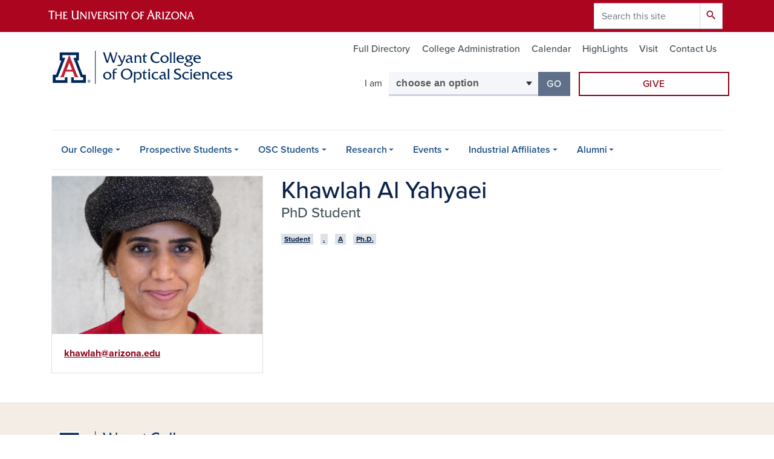

--- FILE ---
content_type: text/html; charset=UTF-8
request_url: https://optics.arizona.edu/person/khawlah-al-yahyaei
body_size: 11487
content:
<!DOCTYPE html>
<html lang="en" dir="ltr" prefix="og: https://ogp.me/ns#" class="sticky-footer">
  <head>
    <meta charset="utf-8" />
<noscript><style>form.antibot * :not(.antibot-message) { display: none !important; }</style>
</noscript><link rel="shortlink" href="https://optics.arizona.edu/" />
<meta property="og:site_name" content="Wyant College of Optical Sciences" />
<meta property="og:type" content="profile" />
<meta property="og:url" content="https://optics.arizona.edu/person/khawlah-al-yahyaei" />
<meta property="og:title" content="Khawlah Al Yahyaei" />
<meta property="og:image" content="https://optics.arizona.edu/sites/default/files/2022-11/AlYahyae%2C%20Khawlah.jpg" />
<meta property="og:image" content="https://optics.arizona.eduKhawlah.jpg&quot; /&gt;" />
<meta property="profile:first_name" content="Khawlah" />
<meta property="profile:last_name" content="Al Yahyaei" />
<meta name="twitter:card" content="summary" />
<meta name="Generator" content="Arizona Quickstart (https://quickstart.arizona.edu)" />
<meta name="MobileOptimized" content="width" />
<meta name="HandheldFriendly" content="true" />
<meta name="viewport" content="width=device-width, initial-scale=1, shrink-to-fit=no" />
<script type="application/ld+json">{
    "@context": "https://schema.org",
    "@graph": [
        {
            "@type": "CollegeOrUniversity",
            "url": "https://optics.arizona.edu/",
            "parentOrganization": {
                "@type": "EducationalOrganization",
                "@id": "https://www.arizona.edu/",
                "name": "University of Arizona",
                "url": "https://www.arizona.edu/",
                "sameAs": [
                    "https://www.facebook.com/uarizona",
                    "https://x.com/uarizona",
                    "https://www.instagram.com/uarizona",
                    "https://linkedin.com/edu/university-of-arizona-17783",
                    "https://www.youtube.com/universityofarizona",
                    "https://en.wikipedia.org/wiki/University_of_Arizona"
                ],
                "address": {
                    "@type": "PostalAddress",
                    "streetAddress": "1401 E University Blvd",
                    "addressLocality": "Tucson",
                    "addressRegion": "AZ",
                    "postalCode": "85721",
                    "addressCountry": "US"
                }
            },
            "name": "University of Arizona Wyant College of Optical Sciences"
        }
    ]
}</script>
<meta http-equiv="x-ua-compatible" content="ie=edge" />
<link rel="icon" href="/profiles/custom/az_quickstart/themes/custom/az_barrio/favicon.ico" type="image/vnd.microsoft.icon" />

    <title>Khawlah Al Yahyaei | Wyant College of Optical Sciences</title>
    <link rel="stylesheet" media="all" href="/sites/default/files/css/css_OeDLmYGsDomBC1nqBqxVFFrdskUS4xysuDxE7Q7_N1E.css?delta=0&amp;language=en&amp;theme=az_barrio&amp;include=[base64]" />
<link rel="stylesheet" media="all" href="/sites/default/files/css/css_ObcNi58JlyQPaaUYKtK7HE7I5GSlxHUzUcbjBfnhKT4.css?delta=1&amp;language=en&amp;theme=az_barrio&amp;include=[base64]" />
<link rel="stylesheet" media="all" href="https://use.typekit.net/emv3zbo.css" />
<link rel="stylesheet" media="all" href="https://fonts.googleapis.com/css?family=Material+Icons+Sharp#.css" />
<link rel="stylesheet" media="all" href="https://cdn.digital.arizona.edu/lib/az-icons/1.0.4/az-icons-styles.min.css" />
<link rel="stylesheet" media="all" href="https://cdn.digital.arizona.edu/lib/arizona-bootstrap/2.0.27/css/arizona-bootstrap.min.css" />
<link rel="stylesheet" media="all" href="/sites/default/files/css/css_avu4g6nvdPOZL7SUu4MwT0e8m6beLJAKYvz9ArD_scs.css?delta=6&amp;language=en&amp;theme=az_barrio&amp;include=[base64]" />
<link rel="stylesheet" media="print" href="/sites/default/files/css/css_XAlHvK4bfPhYDyibv4C5KnD2pNYkILblI-2tZM-aPOg.css?delta=7&amp;language=en&amp;theme=az_barrio&amp;include=[base64]" />

    <script type="application/json" data-drupal-selector="drupal-settings-json">{"path":{"baseUrl":"\/","pathPrefix":"","currentPath":"node\/1237","currentPathIsAdmin":false,"isFront":false,"currentLanguage":"en"},"pluralDelimiter":"\u0003","suppressDeprecationErrors":true,"gtag":{"tagId":"","consentMode":false,"otherIds":[],"events":[],"additionalConfigInfo":[]},"ajaxPageState":{"libraries":"[base64]","theme":"az_barrio","theme_token":null},"ajaxTrustedUrl":{"\/search\/node":true},"gtm":{"tagId":null,"settings":{"data_layer":"dataLayer","include_environment":false},"tagIds":["GTM-ML2BZB"]},"data":{"extlink":{"extTarget":true,"extTargetAppendNewWindowLabel":"(opens in a new window)","extTargetNoOverride":true,"extNofollow":false,"extTitleNoOverride":false,"extNoreferrer":false,"extFollowNoOverride":false,"extClass":"0","extLabel":"(link is external)","extImgClass":false,"extSubdomains":false,"extExclude":"^(?!(https?:\\\/\\\/)(arizona.box.com|docs.google.com|dropbox.com|www.dropbox.com|emailarizona-my.sharepoint.com|events.trellis.arizona.edu)).*","extInclude":"\/sites\/.+\/files\/.+\\.pdf","extCssExclude":"","extCssInclude":"","extCssExplicit":"","extAlert":false,"extAlertText":"This link will take you to an external web site. We are not responsible for their content.","extHideIcons":false,"mailtoClass":"0","telClass":"","mailtoLabel":"(link sends email)","telLabel":"(link is a phone number)","extUseFontAwesome":false,"extIconPlacement":"append","extPreventOrphan":false,"extFaLinkClasses":"fa fa-external-link","extFaMailtoClasses":"fa fa-envelope-o","extAdditionalLinkClasses":"","extAdditionalMailtoClasses":"","extAdditionalTelClasses":"","extFaTelClasses":"fa fa-phone","whitelistedDomains":[],"extExcludeNoreferrer":""}},"field_group":{"html_element":{"mode":"default","context":"view","settings":{"classes":"node__title text-blue mt-md-0 mb-0","show_empty_fields":false,"id":"","element":"h1","show_label":false,"label_element":"h3","label_element_classes":"","attributes":"","effect":"none","speed":"fast","label_as_html":false}},"tabs":{"mode":"default","context":"view","settings":{"classes":"az-horizontal-tabs","show_empty_fields":false,"id":"","label_as_html":false,"direction":"horizontal","width_breakpoint":640}},"link":{"mode":"az_badge","context":"view","settings":{"classes":"badge badge-light badge-link","show_empty_fields":false,"id":"","target":"entity","custom_uri":"","target_attribute":"default"}}},"widthBreakpoint":640,"azSelectMenu":{"ids":{"az-i-am-navigator":"az-i-am-navigator-form"}},"user":{"uid":0,"permissionsHash":"9df424ea3e4b4078fa7fa9a5b132dc1d6144306f0e8046dfa91135e4b1084100"}}</script>
<script src="/sites/default/files/js/js_UexGZbRu5bEGeXcjOWEjn-_GxaKdpArQuwro60AGyU0.js?scope=header&amp;delta=0&amp;language=en&amp;theme=az_barrio&amp;include=[base64]"></script>
<script src="/modules/contrib/google_tag/js/gtag.js?t8z6ul"></script>
<script src="/modules/contrib/google_tag/js/gtm.js?t8z6ul"></script>

  </head>
  <body class="layout-no-sidebars page-node-1237 path-node node--type-az-person">
    <a href="#content" class="visually-hidden focusable skip-link">
      Skip to main content
    </a>
    <noscript><iframe src="https://www.googletagmanager.com/ns.html?id=GTM-ML2BZB"
                  height="0" width="0" style="display:none;visibility:hidden"></iframe></noscript>

      <div class="dialog-off-canvas-main-canvas" data-off-canvas-main-canvas>
    
<div id="page-wrapper">
  <div id="page">
    <header id="header" class="header" role="banner" aria-label="Site header">
                <header class="bg-red arizona-header" id="header_arizona" role="banner">
          <div class="container">
            <div class="row">
                            <a class="arizona-logo" href="https://www.arizona.edu" title="The University of Arizona homepage">
                <img class="arizona-line-logo" alt="The University of Arizona Wordmark Line Logo White" src="https://cdn.digital.arizona.edu/logos/v1.0.0/ua_wordmark_line_logo_white_rgb.min.svg" fetchpriority="high" />
              </a>
                                              <section class="ml-auto d-none d-lg-block d-xl-block region region-header-ua-utilities">
    <div class="search-block-form az-search-block block block-search block-search-form-block" data-drupal-selector="search-block-form" id="block-az-barrio-search" role="search">
  
    
          <div class="content">
      <form action="/search/node" method="get" id="search-block-form" accept-charset="UTF-8" class="search-form search-block-form">
  <div class="input-group">
      <label for="edit-keys" class="sr-only">Search</label>
<input title="Enter the terms you wish to search for." data-drupal-selector="edit-keys" type="search" id="edit-keys" name="keys" value="" size="15" maxlength="128" class="form-search form-control" placeholder="Search this site" aria-label="Search this site" />



<div data-drupal-selector="edit-actions" class="form-actions js-form-wrapper input-group-append" id="edit-actions--3"><button data-drupal-selector="edit-submit" type="submit" id="edit-submit" value="Search" class="button js-form-submit form-submit btn"><span class="material-icons-sharp">search</span></button>

</div>


  </div>
</form>


    </div>
  
</div>

  </section>

                          </div> <!-- /.row -->
          </div> <!-- /.container -->
                    <div class="redbar-buttons d-lg-none d-flex">
            <button data-toggle="offcanvas" type="button" data-target="#navbar-top" aria-controls="navbar-top" class="btn btn-redbar" id="jsAzSearch">
              <span aria-hidden="true" class="icon material-icons-sharp"> search </span>
              <span class="icon-text"> search </span>
            </button>
            <button data-toggle="offcanvas" type="button" data-target="#navbar-top" aria-controls="navbar-top" class="btn btn-redbar">
              <span aria-hidden="true" class="icon material-icons-sharp"> menu </span>
              <span class="icon-text"> menu </span>
            </button>
          </div>
                  </header>
        <div class="header page-row" id="header_site" role="banner">
          <div class="container">
            <div class="row">
              <div class="col-12 col-sm-6 col-lg-4">
                  <section class="region region-branding">
    <div id="block-az-barrio-branding" class="clearfix block block-system block-system-branding-block">
  
    
        <a href="/" title="Wyant College of Optical Sciences | Home" class="qs-site-logo d-block" rel="home"><img class="img-fluid" fetchpriority="high" src="/sites/default/files/College%20of%20Optical%20Sciences_Scripted_WEB-HEADER_0.svg" alt="Wyant College of Optical Sciences | Home" />
</a>
    </div>

  </section>

              </div>
              <div class="col-12 col-sm-6 col-lg-8">
                <div class="row">
                    <section class="col-md region region-header">
          <nav role="navigation" aria-labelledby="block-az-utility-links-menu" id="block-az-utility-links" class="mt-3 block block-menu navigation menu--az-utility-links">
                      
    <h2 class="sr-only" id="block-az-utility-links-menu">Utility Links</h2>
    
  
              
              <ul id="block-az-utility-links" block="block-az-utility-links" class="clearfix nav nav-utility ml-auto justify-content-end">
                    <li class="nav-item">
                <a href="/osc-arizona/directory" class="text-muted nav-link nav-link--osc-arizona-directory">Full Directory</a>
              </li>
                <li class="nav-item">
                <a href="/college-administration" class="text-muted nav-link nav-link--college-administration" data-drupal-link-system-path="node/1619">College Administration</a>
              </li>
                <li class="nav-item">
                <a href="/calendar" class="text-muted nav-link nav-link--calendar" data-drupal-link-system-path="calendar">Calendar</a>
              </li>
                <li class="nav-item">
                <a href="/highlights" class="text-muted nav-link nav-link--highlights" data-drupal-link-system-path="node/270">HighLights</a>
              </li>
                <li class="nav-item">
                <a href="/events/visit-us" class="text-muted nav-link nav-link--events-visit-us" data-drupal-link-system-path="node/56">Visit</a>
              </li>
                <li class="nav-item">
                <a href="/contact-us" class="text-muted nav-link nav-link--contact-us" data-drupal-link-system-path="node/269">Contact Us</a>
              </li>
        </ul>
  


      </nav>

  </section>

                </div>
                                <div class="row">
                    <div id="block-iamnavigator" class="col-12 col-lg-offset-2 col-lg-6 mb-3 block block-az-select-menu block-az-select-menui-am-navigator">
  
    
      <div class="content">
      

    <form  id="az-i-am-navigator-form" data-toggle="popover" data-trigger="focus" data-placement="top" data-content="Please make a selection.">
        <div class="input-group">
                      <span class="input-group-addon input-group-addon-no-border">
              <div class="select-menu-label">I am </div>
            </span>
                    <label class="sr-only select-menu-label-sr" for="az-i-am-navigator-select">Select your audience</label>
                                <select  id="az-i-am-navigator-select" class="form-control select-primary" aria-invalid="false">
                          <option data-href="">choose an option</option>
                                      <option data-href="/faculty-homepage">a Faculty Member</option>
                          <option data-href="/staff-homepage">a Staff Member</option>
                          <option data-href="/student-homepage">a Current Student</option>
                          <option data-href="/prospective-student-homepage">a Prospective Student</option>
                          <option data-href="/alumni-or-donor-homepage">an Alumni or Donor</option>
                          <option data-href="/industrial-affiliates-members-homepage">an Industrial Affiliates Member</option>
                        </select >
            <span class="input-group-btn">
              <button  id="az-i-am-navigator-button" class="btn btn-primary js_select_menu_button disabled" aria-disabled="true" role="button" type="button" tabindex="0">
                Go
                <span class="sr-only"> to the page for that group</span>
              </button>
            </span>
                </div>
    </form>

    
    
    </div>
  </div>
<div id="block-headerbuttons" class="col-12 col-lg-4 block block-block-content block-block-content573d7953-a4c0-41b1-8ba1-5266bc90e107">
  
    
      <div class="content">
      
      <div class="field field--name-field-az-main-content field--type-entity-reference-revisions field--label-hidden field__items">
              <div class="field__item">  <div class="mb-0 paragraph paragraph--type--az-text paragraph--view-mode--default">
          
            <div class="clearfix text-formatted field field--name-field-az-text-area field--type-text-long field--label-hidden field__item"><div class="bs_grid gta-cta-header-buttons">
<div class="row" data-row-lg="none" data-row-md="none" data-row-none="none" data-row-sm="none" data-row-xl="none">
<div class="col pl-lg-0 pr-lg-1">
<p><a class="btn btn-block btn-outline-red mb-3 gta-cta-header-buttons" href="/alumni-giving/giving">Give</a></p>

<p>&nbsp;</p>
</div>
</div>
</div></div>
      
      </div>
</div>
          </div>
  
    </div>
  </div>


                </div>
                              </div>
            </div> <!-- /.row -->
          </div> <!-- /.container -->

          <div class="container">
            <div class="row">
                            <div class="col-lg">
                <nav id="navbar-top" class="navbar-offcanvas has-navigation-region has-off-canvas-region">
                  <div class="navbar-offcanvas-header">
                    <div class="bg-chili d-flex justify-content-between align-items-center">
                      <a href="/" class="btn btn-redbar">
                        <span aria-hidden="true" class="icon material-icons-sharp"> home </span>
                        <span class="icon-text"> home </span>
                      </a>
                      <button data-toggle="offcanvas" type="button" data-target="#navbar-top" aria-controls="navbar-top" class="btn btn-redbar">
                        <span aria-hidden="true" class="icon material-icons-sharp"> close </span>
                        <span class="icon-text"> close </span>
                      </button>
                    </div>
                                            <section class="region region-navigation-offcanvas">
    <div class="search-block-form bg-white navbar-offcanvas-search" data-drupal-selector="search-block-form-2" id="block-az-barrio-offcanvas-searchform" role="search">
  
    
      <form action="/search/node" method="get" id="search-block-form--2" accept-charset="UTF-8" class="search-form search-block-form">
  <div class="input-group">
      <label for="edit-keys--2" class="sr-only">Search</label>
<input title="Enter the terms you wish to search for." data-drupal-selector="edit-keys" type="search" id="edit-keys--2" name="keys" value="" size="15" maxlength="128" class="form-search form-control" placeholder="Search this site" aria-label="Search this site" />



<div data-drupal-selector="edit-actions" class="form-actions js-form-wrapper input-group-append" id="edit-actions--4"><button data-drupal-selector="edit-submit" type="submit" id="edit-submit--2" value="Search" class="button js-form-submit form-submit btn"><span class="material-icons-sharp">search</span></button>

</div>


  </div>
</form>


  </div>

  </section>

                                    </div>
                                                        <section class="region region-navigation">
          <nav role="navigation" aria-labelledby="block-az-barrio-main-menu-menu" id="block-az-barrio-main-menu" class="block block-menu navigation menu--main">
                      
    <h2 class="sr-only" id="block-az-barrio-main-menu-menu">Main navigation</h2>
    
  
              
              <ul id="block-az-barrio-main-menu" block="block-az-barrio-main-menu" class="clearfix navbar-nav flex-lg-row">
                          <li class="nav-item menu-item--expanded dropdown nav-item nav-item-parent keep-open">
                            	    <button class="nav-item menu-item--expanded dropdown nav-item nav-item-parent keep-open nav-link dropdown-toggle" data-toggle="dropdown" aria-expanded="false" aria-haspopup="true" data-display="static">Our College</button>
                                  <div class="dropdown-menu">
                                                  <a href="/support-resources" class="dropdown-item" data-drupal-link-system-path="node/2248">Support Resources</a>
                                                                    <a href="/our-college/full-directory" class="dropdown-item" data-drupal-link-system-path="node/13">Full Directory</a>
                                                                    <a href="/our-college/what-optical-sciences" class="dropdown-item" data-drupal-link-system-path="node/14">What Is Optical Sciences?</a>
                                                                    <a href="/our-college/our-leadership" class="dropdown-item" data-drupal-link-system-path="node/16">Our Leadership</a>
                                                                    <a href="/our-college/strategic-advisory-board" class="dropdown-item" data-drupal-link-system-path="node/2537">Strategic Advisory Board</a>
                                                                    <a href="https://wp.optics.arizona.edu/sites/faculty/" class="dropdown-item">Faculty Webpages</a>
                                                                    <a href="/our-college/our-history" class="dropdown-item" data-drupal-link-system-path="node/17">Our History</a>
                                                                    <a href="/our-college/endowed-chairs" class="dropdown-item" data-drupal-link-system-path="node/24">Endowed Chairs</a>
                                                                    <a href="/alumni/giving/principals-opticks-donor-society" class="dropdown-item" data-drupal-link-system-path="node/662">Principals of Opticks - A Donor Society</a>
                                                                    <a href="/our-college/staff-sections" class="dropdown-item" data-drupal-link-system-path="node/1620">Staff Sections</a>
                                </div>
      
                          </li>
                                  <li class="nav-item menu-item--expanded dropdown nav-item nav-item-parent keep-open">
                            	    <button class="nav-item menu-item--expanded dropdown nav-item nav-item-parent keep-open nav-link dropdown-toggle" data-toggle="dropdown" aria-expanded="false" aria-haspopup="true" data-display="static">Prospective Students</button>
                                  <div class="dropdown-menu">
                                                  <a href="/prospective-students/why-optics" class="dropdown-item" data-drupal-link-system-path="node/1765">Why Optics?</a>
                                                                    <a href="/prospective-students/apply" class="dropdown-item" data-drupal-link-system-path="node/120">Apply</a>
                                                                    <a href="/prospective-students/academic-programs-staff" class="dropdown-item" data-drupal-link-system-path="node/119">Academic Programs Staff</a>
                                                                    <a href="/prospective-students/tuition-and-fees" class="dropdown-item" data-drupal-link-system-path="node/124">Tuition and Fees</a>
                                                                    <a href="/prospective-students/scholarships" class="dropdown-item" data-drupal-link-system-path="node/2220">Scholarships</a>
                                                                    <a href="/prospective-students/outreach" class="dropdown-item" data-drupal-link-system-path="node/1782">Outreach</a>
                                                                    <a href="/prospective-students/undergraduate" class="dropdown-item" data-drupal-link-system-path="node/125">Undergraduate</a>
                                                                    <a href="/prospective-students/graduate-programs" class="dropdown-item" data-drupal-link-system-path="node/135">Graduate Programs</a>
                                                                    <a href="/prospective-students/arizonaonlinedistance-learning" class="dropdown-item" data-drupal-link-system-path="node/144">ArizonaOnline/Distance Learning</a>
                                                                    <a href="/prospective-students/newly-admitted-grad-students" class="dropdown-item" data-drupal-link-system-path="node/148">Newly Admitted Grad Students</a>
                                                                    <a href="/prospective-students/virtual-tours-talks" class="dropdown-item" data-drupal-link-system-path="node/150">Virtual Tours &amp; Talks</a>
                                                                    <a href="/prospective-students/grad-faqs" class="dropdown-item" data-drupal-link-system-path="node/152">Grad FAQs</a>
                                </div>
      
                          </li>
                                  <li class="nav-item menu-item--expanded dropdown nav-item nav-item-parent keep-open">
                            	    <button class="nav-item menu-item--expanded dropdown nav-item nav-item-parent keep-open nav-link dropdown-toggle" data-toggle="dropdown" aria-expanded="false" aria-haspopup="true" data-display="static">OSC Students</button>
                                  <div class="dropdown-menu">
                                                  <a href="/osc-students/health-wellness-and-more" class="dropdown-item" data-drupal-link-system-path="node/3504">Health, Wellness and More</a>
                                                                    <a href="/osc-students/advising" class="dropdown-item" data-drupal-link-system-path="node/1762">Advising</a>
                                                                    <a href="/osc-students/courses" class="dropdown-item" data-drupal-link-system-path="node/85">Courses</a>
                                                                    <a href="/osc-students/graduate-student-resources" class="dropdown-item" data-drupal-link-system-path="node/90">Graduate Student Resources</a>
                                                                    <a href="/osc-students/undergraduate-resources" class="dropdown-item" data-drupal-link-system-path="node/94">Undergraduate Resources</a>
                                                                    <a href="/osc-students/scholarships-funding" class="dropdown-item" data-drupal-link-system-path="node/95">Scholarships &amp; Funding</a>
                                                                    <a href="/osc-students/student-clubs-societies" class="dropdown-item" data-drupal-link-system-path="node/107">Student Clubs &amp; Societies</a>
                                                                    <a href="/osc-students/optics-ambassador-program" class="dropdown-item" data-drupal-link-system-path="node/2884">Optics Ambassadors</a>
                                                                    <a href="/osc-students/grading-attendance-policies" class="dropdown-item" data-drupal-link-system-path="node/114">Grading &amp; Attendance Policies</a>
                                                                    <a href="/osc-students/internships-jobs" class="dropdown-item" data-drupal-link-system-path="node/1621">Internships &amp; Jobs</a>
                                                                    <a href="/osc-students/lab-safety-training" class="dropdown-item" data-drupal-link-system-path="node/106">Lab Safety Training</a>
                                </div>
      
                          </li>
                                  <li class="nav-item menu-item--expanded dropdown nav-item nav-item-parent keep-open">
                            	    <button class="nav-item menu-item--expanded dropdown nav-item nav-item-parent keep-open nav-link dropdown-toggle" data-toggle="dropdown" aria-expanded="false" aria-haspopup="true" data-display="static">Research</button>
                                  <div class="dropdown-menu">
                                                  <a href="/research/research-specialties" class="dropdown-item" data-drupal-link-system-path="node/58">Research Specialties</a>
                                                                    <a href="/research/research-facilities" class="dropdown-item" data-drupal-link-system-path="node/63">Research Facilities</a>
                                                                    <a href="/research/outreach" class="dropdown-item" data-drupal-link-system-path="node/71">Outreach</a>
                                                                    <a href="/research/technologies" class="dropdown-item" data-drupal-link-system-path="node/72">Technologies</a>
                                                                    <a href="/research/research-support" class="dropdown-item" data-drupal-link-system-path="node/75">Research Support</a>
                                                                    <a href="/research/contracts-and-grants" class="dropdown-item" data-drupal-link-system-path="node/79">Contracts and Grants</a>
                                </div>
      
                          </li>
                                  <li class="nav-item menu-item--expanded dropdown nav-item nav-item-parent keep-open">
                            	    <button class="nav-item menu-item--expanded dropdown nav-item nav-item-parent keep-open nav-link dropdown-toggle" data-toggle="dropdown" aria-expanded="false" aria-haspopup="true" data-display="static">Events</button>
                                  <div class="dropdown-menu">
                                                  <a href="/calendar" class="dropdown-item" data-drupal-link-system-path="calendar">Calendar</a>
                                                                    <a href="/colloquium" class="dropdown-item" data-drupal-link-system-path="node/3119">Colloquium Series</a>
                                                                    <a href="/events/community-activities-outreach-under-events-menu" class="dropdown-item" data-drupal-link-system-path="node/1593">Community Activities &amp; Outreach</a>
                                                                    <a href="https://wp.optics.arizona.edu/winter-school-workshop/" class="dropdown-item">Optical Sciences Winter School</a>
                                                                    <a href="https://wp.optics.arizona.edu/museum/" class="dropdown-item">Greivenkamp Museum of Optics</a>
                                                                    <a href="/events/photos" class="dropdown-item" data-drupal-link-system-path="node/432">Photos</a>
                                                                    <a href="/events/visit-us" class="dropdown-item" data-drupal-link-system-path="node/56">Visit Us</a>
                                </div>
      
                          </li>
                                  <li class="nav-item menu-item--expanded dropdown nav-item nav-item-parent keep-open">
                            	    <button class="nav-item menu-item--expanded dropdown nav-item nav-item-parent keep-open nav-link dropdown-toggle" data-toggle="dropdown" aria-expanded="false" aria-haspopup="true" data-display="static">Industrial Affiliates</button>
                                  <div class="dropdown-menu">
                                                  <a href="/industrial-affiliates/our-affiliates" class="dropdown-item" data-drupal-link-system-path="node/41">Our Affiliates</a>
                                                                    <a href="/industrial-affiliates/ia-partner-resources" class="dropdown-item" data-drupal-link-system-path="node/42">IA Partner Resources</a>
                                                                    <a href="/industrial-affiliates/prospective-members" class="dropdown-item" data-drupal-link-system-path="node/48">Prospective Members</a>
                                </div>
      
                          </li>
                                  <li class="nav-item menu-item--expanded dropdown nav-item nav-item-parent keep-open">
                            	    <button class="nav-item menu-item--expanded dropdown nav-item nav-item-parent keep-open nav-link dropdown-toggle" data-toggle="dropdown" aria-expanded="false" aria-haspopup="true" data-display="static">Alumni</button>
                                  <div class="dropdown-menu">
                                                  <a href="/alumni/connect-opsci" class="dropdown-item" data-drupal-link-system-path="node/775">Connect With OpSci</a>
                                                                    <a href="/alumni/alumni" class="dropdown-item" data-drupal-link-system-path="node/35">Alumni</a>
                                                                    <a href="/alumni/giving" class="dropdown-item" data-drupal-link-system-path="node/38">Giving</a>
                                </div>
      
                          </li>
                      </ul>
      


      </nav>

  </section>

                                                </nav>
              </div>
                          </div>
                          <div class="row">
                  <section class="col-md region region-help">
    

  </section>

              </div>
                      </div>
        </div>
    </header>

    <div id="main-wrapper" class="layout-main-wrapper clearfix">
        <div id="main">
                              <div class="container">
            <div class="row row-offcanvas row-offcanvas-left clearfix">
              <main class="main-content col" id="content" role="main">
                  <section class="region region-content">
    <div id="block-az-barrio-content" class="block block-system block-system-main-block">
  
    
      <div class="content">
      

<article class="node node--type-az-person node--view-mode-full clearfix">
  <header>
    
        
      </header>
  <div class="node__content clearfix">
    
<div  class="row d-md-block clearfix mb-5">
    
<div  class="col-12 col-md-8 float-md-right">
    <h1  class="node__title text-blue mt-md-0 mb-0">
<span class="field field--name-title field--type-string field--label-hidden">Khawlah Al Yahyaei</span></h1>

<div  class="h4 d-block mt-0">
    
      <div class="field field--name-field-az-titles field--type-string field--label-hidden field__items">
              <div class="field__item">PhD Student</div>
          </div>
  
  </div>
  </div>
<div  class="col-12 col-md-4 float-md-left">
    
<div  class="card mb-4 mb-md-0">
    
            <div class="field field--name-field-az-media-image field--type-entity-reference field--label-hidden field__item">  <img loading="lazy" class="img-fluid image-style-az-medium" src="/sites/default/files/styles/az_medium/public/2022-11/AlYahyae%2C%20Khawlah.jpg.webp?itok=lrr7ZIUy" width="760" height="570" alt="AlYahyae, Khawlah.jpg" />


</div>
      
<div  class="card-body">
    <div class="field field--name-field-az-email field--type-email field--label-hidden text-truncate d-block"><a href="mailto:khawlah@arizona.edu">khawlah@arizona.edu</a></div>

  </div>
  </div>
  </div>
<div  class="col-12 col-md-8 float-md-right">
    
      <div class="field field--name-field-az-person-category field--type-entity-reference field--label-hidden d-inline az-person-categories-list field__items">
              <div class="field__item d-inline-block az-person-category-item"><div id="taxonomy-term-106" class="taxonomy-term vocabulary-az-person-categories">
  
    
  <div class="content">
    <a href="/person-categories/student" class="field-group-link badge badge-light badge-link" hreflang="en"><div>
            <div class="field field--name-name field--type-string field--label-hidden field__item">Student</div>
      </div>
</a>
  </div>
</div>
</div>
          </div>
  
      <div class="field field--name-field-az-person-category-sec field--type-entity-reference field--label-hidden d-inline az-person-categories-list field__items">
              <div class="field__item d-inline-block az-person-category-item"><div id="taxonomy-term-185" class="taxonomy-term vocabulary-az-person-categories-secondary">
  
    
  <div class="content">
    <a href="/person-categories-secondary" class="field-group-link badge badge-light badge-link" hreflang="en"><div>
            <div class="field field--name-name field--type-string field--label-hidden field__item">.</div>
      </div>
</a>
  </div>
</div>
</div>
              <div class="field__item d-inline-block az-person-category-item"><div id="taxonomy-term-111" class="taxonomy-term vocabulary-az-person-categories-secondary">
  
    
  <div class="content">
    <a href="/person-categories-secondary/a" class="field-group-link badge badge-light badge-link" hreflang="en"><div>
            <div class="field field--name-name field--type-string field--label-hidden field__item">A</div>
      </div>
</a>
  </div>
</div>
</div>
              <div class="field__item d-inline-block az-person-category-item"><div id="taxonomy-term-108" class="taxonomy-term vocabulary-az-person-categories-secondary">
  
    
  <div class="content">
    <a href="/person-categories-secondary/phd" class="field-group-link badge badge-light badge-link" hreflang="en"><div>
            <div class="field field--name-name field--type-string field--label-hidden field__item">Ph.D.</div>
      </div>
</a>
  </div>
</div>
</div>
          </div>
  <div class="az-horizontal-tabs field-group-tabs-wrapper">
                                                </div>
  </div>
  </div>
  </div>
</article>

    </div>
  </div>

  </section>

              </main>
                                                                    </div>
          </div>
          
                                                </div>
    </div>

    <footer class="site-footer">
                <div class="bg-warm-gray py-5" role="contentinfo">
                    <section>
            <div class="container">
              <div class="row">
                                  <div class="col-12 col-sm-5 col-md-4 col-lg-4 text-center-xs text-left-not-xs">
                    <div class="row bottom-buffer-30">
                      <div class="col">
                        <a href="/" title="Wyant College of Optical Sciences | Home" rel="home" class="qs-site-logo d-block mt-0"><img class="img-fluid" src="/sites/default/files/College%20of%20Optical%20Sciences_Scripted_WEB-HEADER.svg" alt="Wyant College of Optical Sciences | Home" />
</a>
                      </div>
                    </div>
                  </div>
                                                  <!-- Force next columns to break to new line at md breakpoint and up -->
                  <div class="w-100 d-block d-sm-none"></div>
                    <section class="col-12 col-sm-7 col-md-8 col-lg-8 region region-footer">
          <nav role="navigation" aria-labelledby="block-footersocialmedia-menu" id="block-footersocialmedia" class="block block-menu navigation menu--az-footer-social-media">
                      
    <h2 class="h6 mt-md-3 text-uppercase sr-only" id="block-footersocialmedia-menu">Footer - Social Media</h2>
    
  
              
              <ul class="nav-utility d-flex justify-content-center justify-content-sm-end clearfix nav">
                    <li class="nav-item">
                <a href="https://www.facebook.com/UAZOpticalSciences" class="az-icon-facebook az-icon-spacing bg-transparent nav-link az-icon-facebook az-icon-spacingbg-transparent nav-link-https--wwwfacebookcom-uazopticalsciences">Facebook</a>
              </li>
                <li class="nav-item">
                <a href="http://instagram.com/uofaopticalsciences" class="az-icon-instagram az-icon-spacing bg-transparent nav-link az-icon-instagram az-icon-spacingbg-transparent nav-link-http--instagramcom-uofaopticalsciences">Instagram</a>
              </li>
                <li class="nav-item">
                <a href="https://twitter.com/UAZOpticalSci" class="az-icon-twitter az-icon-spacing bg-transparent nav-link az-icon-twitter az-icon-spacingbg-transparent nav-link-https--twittercom-uazopticalsci">X</a>
              </li>
                <li class="nav-item">
                <a href="https://www.youtube.com/user/uaosc" class="az-icon-youtube az-icon-spacing bg-transparent nav-link az-icon-youtube az-icon-spacingbg-transparent nav-link-https--wwwyoutubecom-user-uaosc">Youtube</a>
              </li>
        </ul>
  


      </nav>

  </section>

                                <div class="col-12">
                  <hr>
                </div>
              </div>
            </div>
          </section>
                              <div id="footer_sub">
            <div class="container">
              <div class="row">
                        <nav role="navigation" aria-labelledby="block-footernews-menu" id="block-footernews" class="col-lg block block-menu navigation menu--footer---news">
            
    <h2 class="h6 mt-md-3 text-uppercase" id="block-footernews-menu">News</h2>
    
  
              
              <ul class="nav flex-column nav-utility clearfix">
                    <li class="d-flex px-0 mb-1 mb-md-2 nav-item">
                <a href="/watts-newsletter" class="bg-transparent nav-link nav-link--watts-newsletter" data-drupal-link-system-path="node/260">Newsletter Archive</a>
              </li>
                <li class="d-flex px-0 mb-1 mb-md-2 nav-item">
                <a href="/press-releases-0" class="bg-transparent nav-link nav-link--press-releases-0" data-drupal-link-system-path="node/259">Press Releases</a>
              </li>
        </ul>
  


      </nav>
      <nav role="navigation" aria-labelledby="block-footerfacultystaff-menu" id="block-footerfacultystaff" class="col-lg block block-menu navigation menu--footer---faculty-staff">
            
    <h2 class="h6 mt-md-3 text-uppercase" id="block-footerfacultystaff-menu">Faculty &amp; Staff</h2>
    
  
              
              <ul class="nav flex-column nav-utility clearfix">
                    <li class="d-flex px-0 mb-1 mb-md-2 nav-item">
                <a href="/staff-directory" class="bg-transparent nav-link nav-link--staff-directory" data-drupal-link-system-path="node/663">Staff Directory</a>
              </li>
                <li class="d-flex px-0 mb-1 mb-md-2 nav-item menu-item--collapsed">
                <a href="/staff-resources" class="bg-transparent nav-link nav-link--staff-resources" data-drupal-link-system-path="node/616">Staff Resources</a>
              </li>
                <li class="d-flex px-0 mb-1 mb-md-2 nav-item menu-item--collapsed">
                <a href="/resources" class="bg-transparent nav-link nav-link--resources" data-drupal-link-system-path="node/617">Forms, Files &amp; Resources</a>
              </li>
                <li class="d-flex px-0 mb-1 mb-md-2 nav-item">
                <a href="/staff-recognition" class="bg-transparent nav-link nav-link--staff-recognition" data-drupal-link-system-path="node/289">Staff Recognition</a>
              </li>
                <li class="d-flex px-0 mb-1 mb-md-2 nav-item">
                <a href="https://uarizona.co1.qualtrics.com/jfe/form/SV_5zQyXsV15XMNBVs" class="bg-transparent nav-link nav-link-https--uarizonaco1qualtricscom-jfe-form-sv-5zqyxsv15xmnbvs">Building Requests</a>
              </li>
        </ul>
  


      </nav>
      <nav role="navigation" aria-labelledby="block-footerconnect-menu" id="block-footerconnect" class="col-lg block block-menu navigation menu--footer---connect">
            
    <h2 class="h6 mt-md-3 text-uppercase" id="block-footerconnect-menu">Connect</h2>
    
  
              
              <ul class="nav flex-column nav-utility clearfix">
                    <li class="d-flex px-0 mb-1 mb-md-2 nav-item">
                <a href="/contact-us" class="bg-transparent nav-link nav-link--contact-us" data-drupal-link-system-path="node/269">Contact Us</a>
              </li>
                <li class="d-flex px-0 mb-1 mb-md-2 nav-item">
                <a href="/events/visit-us" class="bg-transparent nav-link nav-link--events-visit-us" data-drupal-link-system-path="node/56">Visit Us</a>
              </li>
                <li class="d-flex px-0 mb-1 mb-md-2 nav-item">
                <a href="/watts-newsletter" class="bg-transparent nav-link nav-link--watts-newsletter" data-drupal-link-system-path="node/260">Subscribe to our Newsletter</a>
              </li>
        </ul>
  


      </nav>
      <nav role="navigation" aria-labelledby="block-footeremployment-menu" id="block-footeremployment" class="block block-menu navigation menu--footer---employment">
            
    <h2 class="h6 mt-md-3 text-uppercase" id="block-footeremployment-menu">Employment</h2>
    
  
              
              <ul class="nav flex-column nav-utility clearfix">
                    <li class="d-flex px-0 mb-1 mb-md-2 nav-item">
                <a href="/jobs-industrial-affiliates-members" class="bg-transparent nav-link nav-link--jobs-industrial-affiliates-members" data-drupal-link-system-path="node/313">Jobs with Industrial Affiliates Members</a>
              </li>
                <li class="d-flex px-0 mb-1 mb-md-2 nav-item menu-item--collapsed">
                <a href="/your-career-in-optics" class="bg-transparent nav-link nav-link--your-career-in-optics" data-drupal-link-system-path="node/312">Your Career In Optics</a>
              </li>
        </ul>
  


      </nav>


              </div>
              <div class="row">
                
              </div>
              <div class="row">
                <div class="col text-center">
                                    <hr>
                                    <p class="font-weight-light"><em>We respectfully acknowledge <a href="https://www.arizona.edu/university-arizona-land-acknowledgment">the University of Arizona is on the land and territories of Indigenous peoples</a>. Today, Arizona is home to 22 federally recognized tribes, with Tucson being home to the O’odham and the Yaqui. The university strives to build sustainable relationships with sovereign Native Nations and Indigenous communities through education offerings, partnerships, and community service.</em></p><hr>
                  <p class="small"><a href="https://www.arizona.edu/information-security-privacy" target="_blank">University Information Security and Privacy</a></p>
                  <p class="small">&copy; 2026 The Arizona Board of Regents on behalf of <a href="https://www.arizona.edu" target="_blank">The University of Arizona</a>.</p>
                </div>
              </div>
            </div>
          </div>
                  </div>
            </footer>
      </div>
</div>

  </div>

    
    <script src="/sites/default/files/js/js_z1n0ThIPMPdQSSRUy1gYlvhNpLVVJC99UW2B9tI3TrQ.js?scope=footer&amp;delta=0&amp;language=en&amp;theme=az_barrio&amp;include=[base64]"></script>
<script src="https://cdn.digital.arizona.edu/lib/arizona-bootstrap/2.0.27/js/arizona-bootstrap.bundle.min.js"></script>
<script src="/sites/default/files/js/js_3eZzzm6FATTdXBkl0ERrAVJs8_mcdD3n2ukYxY_teaw.js?scope=footer&amp;delta=2&amp;language=en&amp;theme=az_barrio&amp;include=[base64]"></script>

  </body>
</html>


--- FILE ---
content_type: text/css
request_url: https://tags.srv.stackadapt.com/sa.css
body_size: -11
content:
:root {
    --sa-uid: '0-af750c6d-b422-5429-7308-0e7a07b19037';
}